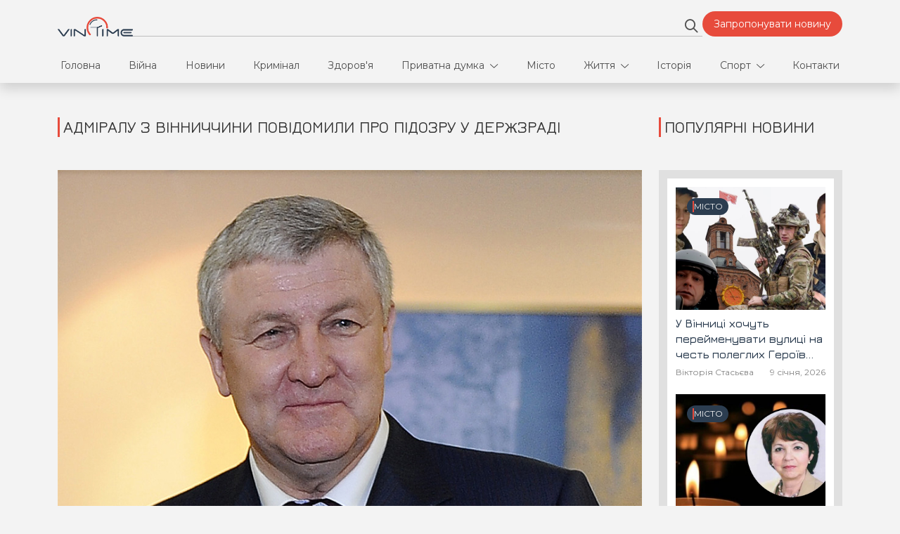

--- FILE ---
content_type: text/html; charset=utf-8
request_url: https://vintime.info/posts/admiralu-z-vinnychchyny-povidomyly-pro-pidozru-u-derzhzradi
body_size: 12949
content:
<!DOCTYPE html><html lang="uk"><head><!-- Google tag (gtag.js) -->
<script async src="https://www.googletagmanager.com/gtag/js?id=G-233LCLV7KV"></script>
<script>
  window.dataLayer = window.dataLayer || [];
  function gtag(){dataLayer.push(arguments);}
  gtag('js', new Date());

  gtag('config', 'G-233LCLV7KV');
</script>

<style type="text/css">.blurb-g1 { height: auto!important;}</style>
<script async src="https://pagead2.googlesyndication.com/pagead/js/adsbygoogle.js?client=ca-pub-7123068386459933"
     crossorigin="anonymous"></script><script data-ad-client="ca-pub-7123068386459933" async src="https://pagead2.googlesyndication.com/pagead/js/adsbygoogle.js"></script>

<!-- Global site tag (gtag.js) - Google Analytics -->
<script async src="https://www.googletagmanager.com/gtag/js?id=UA-111443117-1"></script>
<script>
  window.dataLayer = window.dataLayer || [];
  function gtag(){dataLayer.push(arguments);}
  gtag('js', new Date());

  gtag('config', 'UA-111443117-1');
</script>

<meta charset="UTF-8" /><meta content="width=device-width, initial-scale=1" name="viewport" /><link href="/assets/favicon/favicon-32x32-1d14654c8494ac4a5ba59460351caed477c2b19ad832afd51128a1b7d1a31d4d.png" rel="icon" sizes="32x32" type="image/png" /><link href="/assets/favicon/favicon-16x16-bc6f6da8d4371d3a6058924ec5b54ec6ffed1fb6c84f7588c78aadb1d05eb896.png" rel="icon" sizes="16x16" type="image/png" /><link href="/assets/favicon/android-chrome-192x192-80d3ee2702a1d1fe48d582a48c9d204b4682a0ecfa72d4c49a2e330ceabdcab5.png" rel="icon" sizes="192x192" type="image/png" /><link href="/assets/favicon/android-chrome-512x512-39514b5cf44a16e871650495ff20dcfadb6013a59f91270706af39ccf9ae2e63.png" rel="icon" sizes="512x512" type="image/png" /><link href="/assets/favicon/apple-touch-icon-c9401aa4d3436fe5d1990d07bb6d1a1e6fc16ceb497545d910c9cca85f1d81cc.png" rel="apple-touch-icon" sizes="180x180" /><link href="/assets/favicon/favicon-082a251784d3c7b7e7a2761f04ac395d790c4b3d891991192589fe7c3a63caef.ico" rel="icon" /><title>Адміралу з Вінниччини повідомили про підозру у держзраді | Інформаційний портал ВінТайм</title>
<meta name="description" content="Працівники ДБР повідомили про підозру у державній зраді колишньому міністру оборони України Михайлу Єжелю, який погодивши підписання Харківських угод сприяв російській федерації в окупації АР Крим.">
<meta name="twitter:title" content="Адміралу з Вінниччини повідомили про підозру у держзраді ">
<meta name="twitter:description" content="Працівники ДБР повідомили про підозру у державній зраді колишньому міністру оборони України Михайлу Єжелю, який погодивши підписання Харківських угод сприяв російській федерації в окупації АР Крим.">
<meta name="twitter:card" content="summary_large_image">
<meta name="twitter:image" content="https://vintime.info/system/posts/covers/000/025/124/original/7357.jpg?1659973226">
<meta property="og:title" content="Адміралу з Вінниччини повідомили про підозру у держзраді ">
<meta property="og:description" content="Працівники ДБР повідомили про підозру у державній зраді колишньому міністру оборони України Михайлу Єжелю, який погодивши підписання Харківських угод сприяв російській федерації в окупації АР Крим.">
<meta property="og:type" content="website">
<meta property="og:url" content="https://vintime.info/posts/admiralu-z-vinnychchyny-povidomyly-pro-pidozru-u-derzhzradi">
<meta property="og:image" content="https://vintime.info/system/posts/covers/000/025/124/original/7357.jpg?1659973226"><link rel="stylesheet" media="all" href="/assets/application-c8994a954b97c8e4cde3ea29c37ac95d2a8bec2fa036e822844de171438ee125.css" /><meta name="csrf-param" content="authenticity_token" />
<meta name="csrf-token" content="ejDC0n+YWRB78fZV8NU1xbeuaB3i4KHLlaVEs38mV4X4GikvND5+jXjDoEtL5mdKW6yfcIJL09/TypK4BMCzhw==" /></head><body><div class="main-header shadow"><header class="py-3"><div class="container d-flex justify-content-between align-items-center align-items-lg-end gap-5"><a class="top-wrap-logo text-decoration-none" href="/"><img class="img-fluid" src="/assets/logo-171b666679e9a47125c5545fae3f5292ff2b588dc8da7fb5e133086ee1ebf695.png" alt="Logo" /></a><form class="custom-form style-1 d-none d-lg-block" action="/search" accept-charset="UTF-8" method="get"><input name="utf8" type="hidden" value="&#x2713;" /><div class="input-group input-group-btn"><input type="text" name="q" id="q" class="form-control" /><button name="button" type="submit" class="form-control-btn"><i class="fa-regular fa-magnifying-glass"></i></button></div></form><a class="btn btn-custom-primary text-nowrap d-none d-lg-inline-flex" href="/publication">Запропонувати новину</a><div class="mobile-menu-button d-flex d-lg-none"><i class="fa-regular fa-bars"></i></div></div></header><nav><div class="container"><form class="custom-form style-1 d-block d-lg-none mb-3" action="/search" accept-charset="UTF-8" method="get"><input name="utf8" type="hidden" value="&#x2713;" /><div class="input-group input-group-btn"><input type="text" name="q" id="q" class="form-control" /><button name="button" type="submit" class="form-control-btn"><i class="fa-regular fa-magnifying-glass"></i></button></div></form><ul class="nav mb-4 mb-lg-0"><li class="nav-item"><a class="nav-link main-text-link px-1 py-3 " href="/">Головна</a></li><li class="nav-item"><a class="nav-link main-text-link px-1 py-3 " href="/categories/viina">Війна</a></li><li class="nav-item"><a class="nav-link main-text-link px-1 py-3 " href="/categories/novyny">Новини</a></li><li class="nav-item"><a class="nav-link main-text-link px-1 py-3 " href="/categories/kryminal">Кримінал</a></li><li class="nav-item"><a class="nav-link main-text-link px-1 py-3 " href="/categories/zdorovia">Здоров&#39;я</a></li><li class="nav-item dropdown"><div class="link-toggle"><a class="nav-link main-text-link px-1 py-3 " href="/categories/pryvatna-dumka">Приватна думка</a><div class="dropdown-toggle px-1 py-3"></div></div><ul class="dropdown-menu"><li><a class="nav-link main-text-link px-1 px-md-3 py-3 " href="/categories/v-kuluarakh">В кулуарах</a></li></ul></li><li class="nav-item"><a class="nav-link main-text-link px-1 py-3 " href="/categories/misto">Місто</a></li><li class="nav-item dropdown"><div class="link-toggle"><a class="nav-link main-text-link px-1 py-3 " href="/categories/zhyttia">Життя</a><div class="dropdown-toggle px-1 py-3"></div></div><ul class="dropdown-menu"><li><a class="nav-link main-text-link px-1 px-md-3 py-3 " href="/categories/video">Відео</a></li><li><a class="nav-link main-text-link px-1 px-md-3 py-3 " href="/categories/konflikty">Конфлікти</a></li><li><a class="nav-link main-text-link px-1 px-md-3 py-3 " href="/categories/partnery">Партнери</a></li><li><a class="nav-link main-text-link px-1 px-md-3 py-3 " href="/categories/sport">Спорт</a></li></ul></li><li class="nav-item"><a class="nav-link main-text-link px-1 py-3 " href="/categories/istoriia">Історія</a></li><li class="nav-item dropdown"><div class="link-toggle"><a class="nav-link main-text-link px-1 py-3 " href="/categories/sport">Спорт</a><div class="dropdown-toggle px-1 py-3"></div></div><ul class="dropdown-menu"><li><a class="nav-link main-text-link px-1 px-md-3 py-3 " href="/categories/futbol">Футбол</a></li></ul></li><li class="nav-item"><a class="nav-link main-text-link px-1 py-3 " href="/contacts">Контакти</a></li></ul><div class="row pb-4 d-flex d-lg-none"><div class="col-12 text-center text-lg-end"><a class="btn btn-custom-primary text-nowrap" href="https://t.me/na_parise"><img class="social-icon" src="/assets/icons/telegram-20b71a49fa535d41043fe2f5df1329e22b14feede37f4ef09a2613cf93f0b4fd.svg" alt="Telegram" /> Підписатись на нас у Telegram</a></div></div><div class="row d-flex d-lg-none"><div class="col-12 text-center text-lg-end"><ul class="social-icons-list"><li class="social-icons-list-item"><a target="_blank" href="https://www.instagram.com/vintime_vinnytsia/"><img class="social-icon" src="/assets/icons/instagram-9b7b7a8604427c415a63cd0f584c7cc10e31c27f130d9e5533f3cef67b726890.svg" alt="Instagram" /></a></li><li class="social-icons-list-item"><a target="_blank" href="https://www.facebook.com/vintime.vinnytsia"><img class="social-icon" src="/assets/icons/facebook-1b4f046c7f107c0422ef73f9874630c3121169358a1af5a622a9b42023c1589c.svg" alt="Facebook" /></a></li><li class="social-icons-list-item"><a target="_blank" href="https://www.tiktok.com/@vintime_vinnytsia"><img class="social-icon" src="/assets/icons/tiktok-d129b25bc54a68b109ea8aba298593cff042c2f26f98c0e72474ab834e031222.svg" alt="Tiktok" /></a></li><li class="social-icons-list-item"><a target="_blank" href="https://t.me/na_parise"><img class="social-icon" src="/assets/icons/telegram-20b71a49fa535d41043fe2f5df1329e22b14feede37f4ef09a2613cf93f0b4fd.svg" alt="Telegram" /></a></li><li class="social-icons-list-item"><a target="_blank" href="https://invite.viber.com/?g2=AQB2her60lrcTFFla0O%2BfCOcu6de1sZzICJdiOgpmEiDy%2B2Tslj7TVllrGC61krq&amp;lang=uk"><img class="social-icon" src="/assets/icons/viber-0ebd15d6ca2279db0ea0930507b97efabea01f3fe10ab91bea0a207cbf462ea6.svg" alt="Viber" /></a></li></ul></div></div></div></nav></div><div class="main-content"><div class="container"><div class="row"><div class="col-12 col-lg-9"><section class="section mt-4 mt-lg-5 mb-4 mb-lg-5"><div class="row pb-4 pb-lg-5"><div class="col-12"><h4 class="font-size-b1 text-gray-1 section-title m-0">Адміралу з Вінниччини повідомили про підозру у держзраді </h4></div></div><div class="row post-content"><div class="col-12"><div class="main-post-img"><img width="966" height="550" alt="Новини Вінниці / Адміралу з Вінниччини повідомили про підозру у держзраді " title="Адміралу з Вінниччини повідомили про підозру у держзраді  / Новости Винницы и области / Інформаційний портал На Париже" itemprop="Image" src="/system/posts/covers/000/025/124/original/7357.jpg?1659973226" /></div></div><div class="col-12" itemprop="mainEntityOfPage"><p class="main-post-text">Працівники ДБР повідомили про підозру у державній зраді колишньому міністру оборони України Михайлу Єжелю, який погодивши підписання Харківських угод сприяв російській федерації в окупації АР Крим.</p></div><div class="col-12 mb-5"><div class="center-promo_wrap"><link rel="stylesheet" href="https://sinoptik.ua/resources/informer/css/informer.css">
 <div class="sin-informer sin-informer_font-verdana sin-informer_theme-light" data-lang="uk"><div class="sin-informer__header"><a class="sin-informer__logo-link" href="https://sinoptik.ua" target="_blank" rel="nofollow"><img class="sin-informer__logo-image" width="66" height="20" srcset="https://sinoptik.ua/resources/informer/assets/icons/logo.png, https://sinoptik.ua/resources/informer/assets/icons/logo2x.png 2x" src="https://sinoptik.ua/resources/informer/assets/icons/logo.png" alt="Sinoptik - logo"></a><p class="sin-informer__date">Погода на найближчий час</p><p class="sin-informer__time" data-format="24"><span class="sin-informer__time-icon"></span></p></div><div class="sin-informer__main sin-informer__main_inline"><a class="sin-informer__entry" href="https://sinoptik.ua/pohoda/vinnytsia" target="_blank" rel="nofollow"><p class="sin-informer__location"> Вінниця </p><div class="sin-informer__primary" style="display: none"><p class="sin-informer__local-time"></p><p class="sin-informer__temp" data-unit="c"></p><div class="sin-informer__condition" data-icon-path="https://sinoptik.ua/resources/informer/assets/icons/conditions"></div></div><div class="sin-informer__secondary" style="display: none"><p class="sin-informer__marker sin-informer__marker_wind" data-unit="ms" data-suffix="м/с" data-directions="Західний,Північно-Західний,Північний,Північно-Східний,Східний,Південно-Східний,Південний,Південно-Західний,Штиль" title="Вітер"><span class="sin-informer__marker-icon"></span></p><p class="sin-informer__marker sin-informer__marker_humidity" title="Волога"><span class="sin-informer__marker-icon"></span></p><p class="sin-informer__marker sin-informer__marker_pressure" data-unit="mm-hg" data-suffix="мм" title="Тиск"><span class="sin-informer__marker-icon"></span></p></div></a></div><div class="sin-informer__footer"> Погода на 10 днів від <a class="sin-informer__domain-link" href="https://sinoptik.ua/pohoda/vinnytsia/10-dniv" target="_blank" rel="nofollow"> sinoptik.ua </a></div></div> 
<script src="https://sinoptik.ua/api/informer/content?loc=bwCnBQCYbk=oCMb6bQAuPMhE&cem=Gs34ik=Rcr=ngnx58M=V2nE5GMu4CndxPQfvBwgEBk96BMjv"></script>
</div></div><div class="col-12"><div class="main-post-text"><p>Про це повідомляють у <a href="https://dbr.gov.ua/news/harkivski-ugodi-dbr-povidomilo-pro-pidozru-u-derzhzradi-kolishnomu-ministru-oboroni-za-spriyannya-okupacii-ar-krim">відомстві.</a></p>

<p>Зазначимо, 69-річний адмірал народився у селі Слобода-Ялтушківська Барської громади Вінницької області.</p>

<p>Свого часу він був Головнокомандувачем Військово-Морських Сил України (2001-03) й розумів всі ризики продовження перебування російського флоту на території України, погодив весь пакет документів, необхідних для імплементації Угоди між Україною та РФ з питань перебування Чорноморського флоту РФ на території України від 21 квітня 2010 року, т.з. Харківських угод.</p>

<p>&laquo;Проєкти цих документів міністр оборони України (2010-12) погодив навіть не відвідавши засідання Кабінету Міністрів України 21 квітня 2010 року, на якому вони обговорювались, а також без проведення обов&rsquo;язкової правової експертизи щодо відповідності проєкту Угоди Конституції та законам України.</p>

<p><em>&laquo;Через це були створені умови для продовження перебування ЧМФ РФ на території України на 25 років, що сприяло нарощуванню військової техніки та особового складу збройних сил російської федерації, модернізації та заміні корабельного складу, літальних апаратів, основних озброєнь чорноморського флоту російської федерації, які перебували на території України та надалі були використані під час анексії АР Крим та міста Севастополя у 2014 році, замість їх зменшення та виведення з території України, відповідно до умов базових Угод&raquo;, - йдеться у повідомленні.</em></p>

<p><img alt="" src="/ckeditor_assets/pictures/16701/content_68830323.jpg" style="height:572px; width:800px" /></p>

<p>Колишній міністр підозрюється у вчиненні державної зради за попередньою змовою групою осіб (ч. 2 ст. 28, ч. 1 ст. 111 КК України). Кримінальне провадження здійснюється за процесуального керівництва Офісу Генерального прокурора.</p>

<p>Як відомо, 21 квітня 2010 року у Харкові Віктор Янукович підписав від імені України угоду між Україною та РФ. Цим документом на 25 років продовжили строк перебування ЧМФ РФ у Севастополі. Зробив він це під приводом отримання знижки на природний газ.</p>

<p>У 2021 році про підозру за вчинення державної зради вже повідомлено&nbsp;Віктору Януковичу&nbsp;та&nbsp;Миколі Азарову, які оголошені в розшук.</p>

<p>У липні 2022 року&nbsp;про підозру повідомлено колишнім міністрам юстиції та закордонних справ&nbsp;у вчиненні державної зради під час розробки проєкту, погодження, підписання, ратифікації та імплементації Харківських угод.</p>

<p>Перевіряється роль інших службових осіб у сприянні державі-агресору в посяганні в такий спосіб на суверенітет, територіальну цілісність та недоторканність, обороноздатність, державну й економічну безпеку України.<br />
Розслідування триває.</p>

<p>Зазначимо, М.Єжель працював послом України в Мінську в 2013-2015 роках, не пізніше 2017 року набув статусу біженця в Білорусі.</p>
</div></div></div><div class="row"><div class="col-12"><div class="main-post-tags"><span class="font-size-h8"> <a class="text-white" href="/tags/derzhzrada">#держзрада</a></span><span class="font-size-h8"> <a class="text-white" href="/tags/admiral">#адмірал</a></span><span class="font-size-h8"> <a class="text-white" href="/tags/yezhel">#Єжель</a></span><span class="font-size-h8"> <a class="text-white" href="/tags/vinnychchyna">#Вінниччина</a></span></div></div><div class="col-12 col-lg-5 d-flex align-items-center justify-content-between justify-content-lg-start gap-4 mb-4 mb-lg-0"><a class="font-size-h6 text-secondary" href="/authors/oleh-verlan">Олег Верлан</a><p class="font-size-h8 text-gray-3 m-0">8 серпня, 2022</p></div><div class="col-12 col-lg-7 d-flex align-items-center justify-content-center justify-content-lg-end flex-wrap flex-lg-nowrap gap-4"><script
  type='text/javascript'
  src='https://platform-api.sharethis.com/js/sharethis.js#property=65ddd180c6f7450019c08f5f&product=inline-share-buttons'
  async='async'>
</script>

<div class="sharethis-inline-share-buttons"></div></div><div class="col-12 col-lg-12 d-flex align-items-start justify-content-start flex-wrap flex-lg-nowrap gap-4 mt-5"><ul class="share-list-group"><li class="share-list-item"><a target="_blank" href="https://www.instagram.com/vintime_vinnytsia/"><img class="social-icon" src="/assets/icons/instagram-9b7b7a8604427c415a63cd0f584c7cc10e31c27f130d9e5533f3cef67b726890.svg" alt="Instagram" /></a></li><li class="share-list-item"><a target="_blank" href="https://www.facebook.com/vintime.vinnytsia"><img class="social-icon" src="/assets/icons/facebook-1b4f046c7f107c0422ef73f9874630c3121169358a1af5a622a9b42023c1589c.svg" alt="Facebook" /></a></li><li class="share-list-item"><a target="_blank" href="https://www.tiktok.com/@vintime_vinnytsia"><img class="social-icon" src="/assets/icons/tiktok-d129b25bc54a68b109ea8aba298593cff042c2f26f98c0e72474ab834e031222.svg" alt="Tiktok" /></a></li><li class="share-list-item"><a target="_blank" href="https://t.me/na_parise"><img class="social-icon" src="/assets/icons/telegram-20b71a49fa535d41043fe2f5df1329e22b14feede37f4ef09a2613cf93f0b4fd.svg" alt="Telegram" /></a></li><li class="share-list-item"><a target="_blank" href="https://invite.viber.com/?g2=AQB2her60lrcTFFla0O%2BfCOcu6de1sZzICJdiOgpmEiDy%2B2Tslj7TVllrGC61krq&amp;lang=uk"><img class="social-icon" src="/assets/icons/viber-0ebd15d6ca2279db0ea0930507b97efabea01f3fe10ab91bea0a207cbf462ea6.svg" alt="Viber" /></a></li></ul><a class="btn btn-custom-primary text-nowrap" href="https://t.me/na_parise"><img class="social-icon" alt="Telegram" src="/assets/icons/telegram-20b71a49fa535d41043fe2f5df1329e22b14feede37f4ef09a2613cf93f0b4fd.svg" /> Підписатись на нас у Telegram</a></div><div class="post_info"><span itemprop="author" itemscope="itemscope" itemtype="https://schema.org/Person" style="display: none"><meta content="Олег Верлан" itemprop="name"><link href="https://vintime.info/authors/oleh-verlan" itemprop="url" /></meta></span><div itemprop="publisher" itemscope="itemscope" itemtype="https://schema.org/Organization" style="display:none"><link href="https://vintime.info" itemprop="url" /><span itemprop="name"> Інформаційний портал На Париже</span><span itemprop="logo" itemscope="" itemtype="https://schema.org/ImageObject"><link href="https://vintime.info/system/settings/site_logos/000/000/001/original/white_bg.jpg?1707310376" itemprop="url" /><meta content="600" itemprop="width" /><meta content="60" itemprop="height" /></span>або<a href="https://www.facebook.com/naparise.vinnitsa/" itemprop="sameAs" rel="noopener" target="_blank"> Facebook</a></div><div class="post-date"><span class="articledate" style="display: none"><time datetime="2022-08-08T15:40:00+00:00" itemprop="datePublished"><time datetime="2022-08-08T15:41:02+00:00" itemprop="dateModified">08.08.2022 18:40</time></time></span></div></div></div></section></div><div class="col-12 col-lg-3 order-1 order-lg-2 mb-4 mb-lg-5 mt-4 mt-lg-5"><section class="section d-flex flex-column"><div class="order-2 order-lg-1"><div class="row pb-4 pb-lg-5"><div class="col-12"><h4 class="font-size-b1 text-gray-1 section-title m-0">Популярні новини</h4></div></div><aside class="aside-block mb-4"><div class="row row-gap-3"><div class="col-12 col-md-6 col-lg-12"><a class="card-link" href="/posts/u-vinnytsi-khochut-pereimenuvaty-vulytsi-na-chest-polehlykh-heroiv-ukrainy"><div class="card card-short"><div class="card-img-block"><img width="258" height="175" class="card-img-top" src="/system/posts/covers/000/038/063/show/%D0%BD%D0%B0_%D1%81%D0%B0%D0%B9%D1%82_%2816%29.jpg?1767965922" alt="%d0%bd%d0%b0 %d1%81%d0%b0%d0%b9%d1%82 %2816%29" /><span class="post-group-title">Місто</span></div><div class="card-body card-short"><h5 class="card-title">У Вінниці хочуть перейменувати вулиці на честь полеглих Героїв України</h5></div><div class="card-footer d-flex align-items-center justify-content-between"><p class="card-text">Вікторія Стасьєва</p><p class="card-text">9 січня, 2026</p></div></div></a></div><div class="col-12 col-md-6 col-lg-12"><a class="card-link" href="/posts/vidiishla-u-vichnist-profesorka-vntu-kulturoloh-i-pedahoh-tamara-buialska"><div class="card card-short"><div class="card-img-block"><img width="258" height="175" class="card-img-top" src="/system/posts/covers/000/038/071/show/%D0%BD%D0%B0_%D1%81%D0%B0%D0%B9%D1%82_%2823%29.jpg?1768207105" alt="%d0%bd%d0%b0 %d1%81%d0%b0%d0%b9%d1%82 %2823%29" /><span class="post-group-title">Місто</span></div><div class="card-body card-short"><h5 class="card-title">Відійшла у вічність професорка ВНТУ, культуролог і педагог Тамара Буяльська</h5></div><div class="card-footer d-flex align-items-center justify-content-between"><p class="card-text">Вікторія Стасьєва</p><p class="card-text">12 січня, 2026</p></div></div></a></div><div class="col-12 col-md-6 col-lg-12"><a class="card-link" href="/posts/u-vinnytsi-vykryly-pidpilne-vyrobnytstvo-falshyvykh-poshtovykh-marok-pid-ukrposhtu"><div class="card card-short"><div class="card-img-block"><img width="258" height="175" class="card-img-top" src="/system/posts/covers/000/038/086/show/%D0%BD%D0%B0_%D1%81%D0%B0%D0%B9%D1%82_%2827%29.jpg?1768393272" alt="%d0%bd%d0%b0 %d1%81%d0%b0%d0%b9%d1%82 %2827%29" /><span class="post-group-title">Місто</span></div><div class="card-body card-short"><h5 class="card-title">У Вінниці викрили підпільне виробництво фальшивих поштових марок під «Укрпошту»</h5></div><div class="card-footer d-flex align-items-center justify-content-between"><p class="card-text">Вікторія Стасьєва</p><p class="card-text">14 січня, 2026</p></div></div></a></div><div class="col-12 d-flex d-lg-none justify-content-end"><a class="secondary-text-link" href="/news">ЧИТАТИ ВСЕ</a></div></div></aside></div><div class="row order-1 order-lg-2 mb-4 mb-lg-0"><div class="col-12"><div class="aside-promo_wrap"><div id="bn_T9PTtBTRmi"></div><script>'use strict';(function(C,b,m,r){function t(){b.removeEventListener("scroll",t);f()}function u(){p=new IntersectionObserver(a=>{a.forEach(n=>{n.isIntersecting&&(p.unobserve(n.target),f())})},{root:null,rootMargin:"400px 200px",threshold:0});p.observe(e)}function f(){(e=e||b.getElementById("bn_"+m))?(e.innerHTML="",e.id="bn_"+v,q={act:"init",id:m,rnd:v,ms:w},(d=b.getElementById("rcMain"))?c=d.contentWindow:D(),c.rcMain?c.postMessage(q,x):c.rcBuf.push(q)):g("!bn")}function E(a,n,F,y){function z(){var h=
n.createElement("script");h.type="text/javascript";h.src=a;h.onerror=function(){k++;5>k?setTimeout(z,10):g(k+"!"+a)};h.onload=function(){y&&y();k&&g(k+"!"+a)};F.appendChild(h)}var k=0;z()}function D(){try{d=b.createElement("iframe"),d.style.setProperty("display","none","important"),d.id="rcMain",b.body.insertBefore(d,b.body.children[0]),c=d.contentWindow,l=c.document,l.open(),l.close(),A=l.body,Object.defineProperty(c,"rcBuf",{enumerable:!1,configurable:!1,writable:!1,value:[]}),E("https://go.rcvlink.com/static/main.js",
l,A,function(){for(var a;c.rcBuf&&(a=c.rcBuf.shift());)c.postMessage(a,x)})}catch(a){B(a)}}function B(a){g(a.name+": "+a.message+"\t"+(a.stack?a.stack.replace(a.name+": "+a.message,""):""))}function g(a){console.error(a);(new Image).src="https://go.rcvlinks.com/err/?code="+m+"&ms="+((new Date).getTime()-w)+"&ver="+G+"&text="+encodeURIComponent(a)}try{var G="231101-0007",x=location.origin||location.protocol+"//"+location.hostname+(location.port?":"+location.port:""),e=b.getElementById("bn_"+m),v=Math.random().toString(36).substring(2,
15),w=(new Date).getTime(),p,H=!("IntersectionObserver"in C),q,d,c,l,A;e?"scroll"==r?b.addEventListener("scroll",t):"lazy"==r?H?f():"loading"==b.readyState?b.addEventListener("DOMContentLoaded",u):u():f():"loading"==b.readyState?b.addEventListener("DOMContentLoaded",f):g("!bn")}catch(a){B(a)}})(window,document,"T9PTtBTRmi","");
</script></div></div></div></section></div></div></div><section class="section mb-4 mb-lg-5"><div class="container"><div class="row"><div class="col-12 col-lg-12"><div class="footer-promo_wrap"><div id="bn_5HhzuruWNa"></div><script>'use strict';(function(C,b,m,r){function t(){b.removeEventListener("scroll",t);f()}function u(){p=new IntersectionObserver(a=>{a.forEach(n=>{n.isIntersecting&&(p.unobserve(n.target),f())})},{root:null,rootMargin:"400px 200px",threshold:0});p.observe(e)}function f(){(e=e||b.getElementById("bn_"+m))?(e.innerHTML="",e.id="bn_"+v,q={act:"init",id:m,rnd:v,ms:w},(d=b.getElementById("rcMain"))?c=d.contentWindow:D(),c.rcMain?c.postMessage(q,x):c.rcBuf.push(q)):g("!bn")}function E(a,n,F,y){function z(){var h=
n.createElement("script");h.type="text/javascript";h.src=a;h.onerror=function(){k++;5>k?setTimeout(z,10):g(k+"!"+a)};h.onload=function(){y&&y();k&&g(k+"!"+a)};F.appendChild(h)}var k=0;z()}function D(){try{d=b.createElement("iframe"),d.style.setProperty("display","none","important"),d.id="rcMain",b.body.insertBefore(d,b.body.children[0]),c=d.contentWindow,l=c.document,l.open(),l.close(),A=l.body,Object.defineProperty(c,"rcBuf",{enumerable:!1,configurable:!1,writable:!1,value:[]}),E("https://go.rcvlink.com/static/main.js",
l,A,function(){for(var a;c.rcBuf&&(a=c.rcBuf.shift());)c.postMessage(a,x)})}catch(a){B(a)}}function B(a){g(a.name+": "+a.message+"\t"+(a.stack?a.stack.replace(a.name+": "+a.message,""):""))}function g(a){console.error(a);(new Image).src="https://go.rcvlinks.com/err/?code="+m+"&ms="+((new Date).getTime()-w)+"&ver="+G+"&text="+encodeURIComponent(a)}try{var G="231101-0007",x=location.origin||location.protocol+"//"+location.hostname+(location.port?":"+location.port:""),e=b.getElementById("bn_"+m),v=Math.random().toString(36).substring(2,
15),w=(new Date).getTime(),p,H=!("IntersectionObserver"in C),q,d,c,l,A;e?"scroll"==r?b.addEventListener("scroll",t):"lazy"==r?H?f():"loading"==b.readyState?b.addEventListener("DOMContentLoaded",u):u():f():"loading"==b.readyState?b.addEventListener("DOMContentLoaded",f):g("!bn")}catch(a){B(a)}})(window,document,"5HhzuruWNa","");
</script>
</div></div></div></div></section></div><style>
    body.compensate-for-scrollbar {
        overflow: hidden;
    }

    .fancybox-active {
        height: auto;
    }

    .fancybox-is-hidden {
        left: -9999px;
        margin: 0;
        position: absolute !important;
        top: -9999px;
        visibility: hidden;
    }

    .fancybox-container {
        -webkit-backface-visibility: hidden;
        height: 100%;
        left: 0;
        outline: none;
        position: fixed;
        -webkit-tap-highlight-color: transparent;
        top: 0;
        -ms-touch-action: manipulation;
        touch-action: manipulation;
        transform: translateZ(0);
        width: 100%;
        z-index: 99992;
    }

    .fancybox-container * {
        box-sizing: border-box;
    }

    .fancybox-outer,
    .fancybox-inner,
    .fancybox-bg,
    .fancybox-stage {
        bottom: 0;
        left: 0;
        position: absolute;
        right: 0;
        top: 0;
    }

    .fancybox-outer {
        -webkit-overflow-scrolling: touch;
        overflow-y: auto;
    }

    .fancybox-bg {
        background: rgb(30, 30, 30);
        opacity: 0;
        transition-duration: inherit;
        transition-property: opacity;
        transition-timing-function: cubic-bezier(.47, 0, .74, .71);
    }

    .fancybox-is-open .fancybox-bg {
        opacity: .9;
        transition-timing-function: cubic-bezier(.22, .61, .36, 1);
    }

    .fancybox-infobar,
    .fancybox-toolbar,
    .fancybox-caption,
    .fancybox-navigation .fancybox-button {
        direction: ltr;
        opacity: 0;
        position: absolute;
        transition: opacity .25s ease, visibility 0s ease .25s;
        visibility: hidden;
        z-index: 99997;
    }

    .fancybox-show-infobar .fancybox-infobar,
    .fancybox-show-toolbar .fancybox-toolbar,
    .fancybox-show-caption .fancybox-caption,
    .fancybox-show-nav .fancybox-navigation .fancybox-button {
        opacity: 1;
        transition: opacity .25s ease 0s, visibility 0s ease 0s;
        visibility: visible;
    }

    .fancybox-infobar {
        color: #ccc;
        font-size: 13px;
        -webkit-font-smoothing: subpixel-antialiased;
        height: 44px;
        left: 0;
        line-height: 44px;
        min-width: 44px;
        mix-blend-mode: difference;
        padding: 0 10px;
        pointer-events: none;
        top: 0;
        -webkit-touch-callout: none;
        -webkit-user-select: none;
        -moz-user-select: none;
        -ms-user-select: none;
        user-select: none;
    }

    .fancybox-toolbar {
        right: 0;
        top: 0;
    }

    .fancybox-stage {
        direction: ltr;
        overflow: visible;
        transform: translateZ(0);
        z-index: 99994;
    }

    .fancybox-is-open .fancybox-stage {
        overflow: hidden;
    }

    .fancybox-slide {
        -webkit-backface-visibility: hidden;
        /* Using without prefix would break IE11 */
        display: none;
        height: 100%;
        left: 0;
        outline: none;
        overflow: auto;
        -webkit-overflow-scrolling: touch;
        padding: 44px;
        position: absolute;
        text-align: center;
        top: 0;
        transition-property: transform, opacity;
        white-space: normal;
        width: 100%;
        z-index: 99994;
    }

    .fancybox-slide::before {
        content: '';
        display: inline-block;
        font-size: 0;
        height: 100%;
        vertical-align: middle;
        width: 0;
    }

    .fancybox-is-sliding .fancybox-slide,
    .fancybox-slide--previous,
    .fancybox-slide--current,
    .fancybox-slide--next {
        display: block;
    }

    .fancybox-slide--image {
        overflow: hidden;
        padding: 44px 0;
    }

    .fancybox-slide--image::before {
        display: none;
    }

    .fancybox-slide--html {
        padding: 6px;
    }

    .fancybox-content {
        background: #fff;
        display: inline-block;
        margin: 0;
        max-width: 100%;
        overflow: auto;
        -webkit-overflow-scrolling: touch;
        padding: 44px;
        position: relative;
        text-align: left;
        vertical-align: middle;
    }

    .fancybox-slide--image .fancybox-content {
        animation-timing-function: cubic-bezier(.5, 0, .14, 1);
        -webkit-backface-visibility: hidden;
        background: transparent;
        background-repeat: no-repeat;
        background-size: 100% 100%;
        left: 0;
        max-width: none;
        overflow: visible;
        padding: 0;
        position: absolute;
        top: 0;
        -ms-transform-origin: top left;
        transform-origin: top left;
        transition-property: transform, opacity;
        -webkit-user-select: none;
        -moz-user-select: none;
        -ms-user-select: none;
        user-select: none;
        z-index: 99995;
    }

    .fancybox-can-zoomOut .fancybox-content {
        cursor: zoom-out;
    }

    .fancybox-can-zoomIn .fancybox-content {
        cursor: zoom-in;
    }

    .fancybox-can-swipe .fancybox-content,
    .fancybox-can-pan .fancybox-content {
        cursor: -webkit-grab;
        cursor: grab;
    }

    .fancybox-is-grabbing .fancybox-content {
        cursor: -webkit-grabbing;
        cursor: grabbing;
    }

    .fancybox-container [data-selectable='true'] {
        cursor: text;
    }

    .fancybox-image,
    .fancybox-spaceball {
        background: transparent;
        border: 0;
        height: 100%;
        left: 0;
        margin: 0;
        max-height: none;
        max-width: none;
        padding: 0;
        position: absolute;
        top: 0;
        -webkit-user-select: none;
        -moz-user-select: none;
        -ms-user-select: none;
        user-select: none;
        width: 100%;
    }

    .fancybox-spaceball {
        z-index: 1;
    }

    .fancybox-slide--video .fancybox-content,
    .fancybox-slide--map .fancybox-content,
    .fancybox-slide--pdf .fancybox-content,
    .fancybox-slide--iframe .fancybox-content {
        height: 100%;
        overflow: visible;
        padding: 0;
        width: 100%;
    }

    .fancybox-slide--video .fancybox-content {
        background: #000;
    }

    .fancybox-slide--map .fancybox-content {
        background: #e5e3df;
    }

    .fancybox-slide--iframe .fancybox-content {
        background: #fff;
    }

    .fancybox-video,
    .fancybox-iframe {
        background: transparent;
        border: 0;
        display: block;
        height: 100%;
        margin: 0;
        overflow: hidden;
        padding: 0;
        width: 100%;
    }

    /* Fix iOS */
    .fancybox-iframe {
        left: 0;
        position: absolute;
        top: 0;
    }

    .fancybox-error {
        background: #fff;
        cursor: default;
        max-width: 400px;
        padding: 40px;
        width: 100%;
    }

    .fancybox-error p {
        color: #444;
        font-size: 16px;
        line-height: 20px;
        margin: 0;
        padding: 0;
    }

    /* Buttons */

    .fancybox-button {
        background: rgba(30, 30, 30, .6);
        border: 0;
        border-radius: 0;
        box-shadow: none;
        cursor: pointer;
        display: inline-block;
        height: 44px;
        margin: 0;
        padding: 10px;
        position: relative;
        transition: color .2s;
        vertical-align: top;
        visibility: inherit;
        width: 44px;
    }

    .fancybox-button,
    .fancybox-button:visited,
    .fancybox-button:link {
        color: #ccc;
    }

    .fancybox-button:hover {
        color: #fff;
    }

    .fancybox-button:focus {
        outline: none;
    }

    .fancybox-button.fancybox-focus {
        outline: 1px dotted;
    }

    .fancybox-button[disabled],
    .fancybox-button[disabled]:hover {
        color: #888;
        cursor: default;
        outline: none;
    }

    /* Fix IE11 */
    .fancybox-button div {
        height: 100%;
    }

    .fancybox-button svg {
        display: block;
        height: 100%;
        overflow: visible;
        position: relative;
        width: 100%;
    }

    .fancybox-button svg path {
        fill: currentColor;
        stroke-width: 0;
    }

    .fancybox-button--play svg:nth-child(2),
    .fancybox-button--fsenter svg:nth-child(2) {
        display: none;
    }

    .fancybox-button--pause svg:nth-child(1),
    .fancybox-button--fsexit svg:nth-child(1) {
        display: none;
    }

    .fancybox-progress {
        background: #ff5268;
        height: 2px;
        left: 0;
        position: absolute;
        right: 0;
        top: 0;
        -ms-transform: scaleX(0);
        transform: scaleX(0);
        -ms-transform-origin: 0;
        transform-origin: 0;
        transition-property: transform;
        transition-timing-function: linear;
        z-index: 99998;
    }

    /* Close button on the top right corner of html content */

    .fancybox-close-small {
        background: transparent;
        border: 0;
        border-radius: 0;
        color: #ccc;
        cursor: pointer;
        opacity: .8;
        padding: 8px;
        position: absolute;
        right: -12px;
        top: -44px;
        z-index: 401;
    }

    .fancybox-close-small:hover {
        color: #fff;
        opacity: 1;
    }

    .fancybox-slide--html .fancybox-close-small {
        color: currentColor;
        padding: 10px;
        right: 0;
        top: 0;
    }

    .fancybox-slide--image.fancybox-is-scaling .fancybox-content {
        overflow: hidden;
    }

    .fancybox-is-scaling .fancybox-close-small,
    .fancybox-is-zoomable.fancybox-can-pan .fancybox-close-small {
        display: none;
    }

    /* Navigation arrows */

    .fancybox-navigation .fancybox-button {
        background-clip: content-box;
        height: 100px;
        opacity: 0;
        position: absolute;
        top: calc(50% - 50px);
        width: 70px;
    }

    .fancybox-navigation .fancybox-button div {
        padding: 7px;
    }

    .fancybox-navigation .fancybox-button--arrow_left {
        left: 0;
        left: env(safe-area-inset-left);
        padding: 31px 26px 31px 6px;
    }

    .fancybox-navigation .fancybox-button--arrow_right {
        padding: 31px 6px 31px 26px;
        right: 0;
        right: env(safe-area-inset-right);
    }

    /* Caption */

    .fancybox-caption {
        background: linear-gradient(to top,
        rgba(0, 0, 0, .85) 0%,
        rgba(0, 0, 0, .3) 50%,
        rgba(0, 0, 0, .15) 65%,
        rgba(0, 0, 0, .075) 75.5%,
        rgba(0, 0, 0, .037) 82.85%,
        rgba(0, 0, 0, .019) 88%,
        rgba(0, 0, 0, 0) 100%);
        bottom: 0;
        color: #eee;
        font-size: 14px;
        font-weight: 400;
        left: 0;
        line-height: 1.5;
        padding: 75px 44px 25px 44px;
        pointer-events: none;
        right: 0;
        text-align: center;
        z-index: 99996;
    }

    @supports (padding: max(0px)) {
        .fancybox-caption {
            padding: 75px max(44px, env(safe-area-inset-right)) max(25px, env(safe-area-inset-bottom)) max(44px, env(safe-area-inset-left));
        }
    }

    .fancybox-caption--separate {
        margin-top: -50px;
    }

    .fancybox-caption__body {
        max-height: 50vh;
        overflow: auto;
        pointer-events: all;
    }

    .fancybox-caption a,
    .fancybox-caption a:link,
    .fancybox-caption a:visited {
        color: #ccc;
        text-decoration: none;
    }

    .fancybox-caption a:hover {
        color: #fff;
        text-decoration: underline;
    }

    /* Loading indicator */

    .fancybox-loading {
        animation: fancybox-rotate 1s linear infinite;
        background: transparent;
        border: 4px solid #888;
        border-bottom-color: #fff;
        border-radius: 50%;
        height: 50px;
        left: 50%;
        margin: -25px 0 0 -25px;
        opacity: .7;
        padding: 0;
        position: absolute;
        top: 50%;
        width: 50px;
        z-index: 99999;
    }

    @keyframes fancybox-rotate {
        100% {
            transform: rotate(360deg);
        }
    }

    /* Transition effects */

    .fancybox-animated {
        transition-timing-function: cubic-bezier(0, 0, .25, 1);
    }

    /* transitionEffect: slide */

    .fancybox-fx-slide.fancybox-slide--previous {
        opacity: 0;
        transform: translate3d(-100%, 0, 0);
    }

    .fancybox-fx-slide.fancybox-slide--next {
        opacity: 0;
        transform: translate3d(100%, 0, 0);
    }

    .fancybox-fx-slide.fancybox-slide--current {
        opacity: 1;
        transform: translate3d(0, 0, 0);
    }

    /* transitionEffect: fade */

    .fancybox-fx-fade.fancybox-slide--previous,
    .fancybox-fx-fade.fancybox-slide--next {
        opacity: 0;
        transition-timing-function: cubic-bezier(.19, 1, .22, 1);
    }

    .fancybox-fx-fade.fancybox-slide--current {
        opacity: 1;
    }

    /* transitionEffect: zoom-in-out */

    .fancybox-fx-zoom-in-out.fancybox-slide--previous {
        opacity: 0;
        transform: scale3d(1.5, 1.5, 1.5);
    }

    .fancybox-fx-zoom-in-out.fancybox-slide--next {
        opacity: 0;
        transform: scale3d(.5, .5, .5);
    }

    .fancybox-fx-zoom-in-out.fancybox-slide--current {
        opacity: 1;
        transform: scale3d(1, 1, 1);
    }

    /* transitionEffect: rotate */

    .fancybox-fx-rotate.fancybox-slide--previous {
        opacity: 0;
        -ms-transform: rotate(-360deg);
        transform: rotate(-360deg);
    }

    .fancybox-fx-rotate.fancybox-slide--next {
        opacity: 0;
        -ms-transform: rotate(360deg);
        transform: rotate(360deg);
    }

    .fancybox-fx-rotate.fancybox-slide--current {
        opacity: 1;
        -ms-transform: rotate(0deg);
        transform: rotate(0deg);
    }

    /* transitionEffect: circular */

    .fancybox-fx-circular.fancybox-slide--previous {
        opacity: 0;
        transform: scale3d(0, 0, 0) translate3d(-100%, 0, 0);
    }

    .fancybox-fx-circular.fancybox-slide--next {
        opacity: 0;
        transform: scale3d(0, 0, 0) translate3d(100%, 0, 0);
    }

    .fancybox-fx-circular.fancybox-slide--current {
        opacity: 1;
        transform: scale3d(1, 1, 1) translate3d(0, 0, 0);
    }

    /* transitionEffect: tube */

    .fancybox-fx-tube.fancybox-slide--previous {
        transform: translate3d(-100%, 0, 0) scale(.1) skew(-10deg);
    }

    .fancybox-fx-tube.fancybox-slide--next {
        transform: translate3d(100%, 0, 0) scale(.1) skew(10deg);
    }

    .fancybox-fx-tube.fancybox-slide--current {
        transform: translate3d(0, 0, 0) scale(1);
    }

    /* Styling for Small-Screen Devices */
    @media all and (max-height: 576px) {
        .fancybox-slide {
            padding-left: 6px;
            padding-right: 6px;
        }

        .fancybox-slide--image {
            padding: 6px 0;
        }

        .fancybox-close-small {
            right: -6px;
        }

        .fancybox-slide--image .fancybox-close-small {
            background: #4e4e4e;
            color: #f2f4f6;
            height: 36px;
            opacity: 1;
            padding: 6px;
            right: 0;
            top: 0;
            width: 36px;
        }

        .fancybox-caption {
            padding-left: 12px;
            padding-right: 12px;
        }

        @supports (padding: max(0px)) {
            .fancybox-caption {
                padding-left: max(12px, env(safe-area-inset-left));
                padding-right: max(12px, env(safe-area-inset-right));
            }
        }
    }
    /* Share */

    .fancybox-share {
        background: #f4f4f4;
        border-radius: 3px;
        max-width: 90%;
        padding: 30px;
        text-align: center;
    }

    .fancybox-share h1 {
        color: #222;
        font-size: 35px;
        font-weight: 700;
        margin: 0 0 20px 0;
    }

    .fancybox-share p {
        margin: 0;
        padding: 0;
    }

    .fancybox-share__button {
        border: 0;
        border-radius: 3px;
        display: inline-block;
        font-size: 14px;
        font-weight: 700;
        line-height: 40px;
        margin: 0 5px 10px 5px;
        min-width: 130px;
        padding: 0 15px;
        text-decoration: none;
        transition: all .2s;
        -webkit-user-select: none;
        -moz-user-select: none;
        -ms-user-select: none;
        user-select: none;
        white-space: nowrap;
    }

    .fancybox-share__button:visited,
    .fancybox-share__button:link {
        color: #fff;
    }

    .fancybox-share__button:hover {
        text-decoration: none;
    }

    .fancybox-share__button--fb {
        background: #3b5998;
    }

    .fancybox-share__button--fb:hover {
        background: #344e86;
    }

    .fancybox-share__button--pt {
        background: #bd081d;
    }

    .fancybox-share__button--pt:hover {
        background: #aa0719;
    }

    .fancybox-share__button--tw {
        background: #1da1f2;
    }

    .fancybox-share__button--tw:hover {
        background: #0d95e8;
    }

    .fancybox-share__button svg {
        height: 25px;
        margin-right: 7px;
        position: relative;
        top: -1px;
        vertical-align: middle;
        width: 25px;
    }

    .fancybox-share__button svg path {
        fill: #fff;
    }

    .fancybox-share__input {
        background: transparent;
        border: 0;
        border-bottom: 1px solid #d7d7d7;
        border-radius: 0;
        color: #5d5b5b;
        font-size: 14px;
        margin: 10px 0 0 0;
        outline: none;
        padding: 10px 15px;
        width: 100%;
    }
    /* Thumbs */

    .fancybox-thumbs {
        background: #ddd;
        bottom: 0;
        display: none;
        margin: 0;
        -webkit-overflow-scrolling: touch;
        -ms-overflow-style: -ms-autohiding-scrollbar;
        padding: 2px 2px 4px 2px;
        position: absolute;
        right: 0;
        -webkit-tap-highlight-color: rgba(0, 0, 0, 0);
        top: 0;
        width: 212px;
        z-index: 99995;
    }

    .fancybox-thumbs-x {
        overflow-x: auto;
        overflow-y: hidden;
    }

    .fancybox-show-thumbs .fancybox-thumbs {
        display: block;
    }

    .fancybox-show-thumbs .fancybox-inner {
        right: 212px;
    }

    .fancybox-thumbs__list {
        font-size: 0;
        height: 100%;
        list-style: none;
        margin: 0;
        overflow-x: hidden;
        overflow-y: auto;
        padding: 0;
        position: absolute;
        position: relative;
        white-space: nowrap;
        width: 100%;
    }

    .fancybox-thumbs-x .fancybox-thumbs__list {
        overflow: hidden;
    }

    .fancybox-thumbs-y .fancybox-thumbs__list::-webkit-scrollbar {
        width: 7px;
    }

    .fancybox-thumbs-y .fancybox-thumbs__list::-webkit-scrollbar-track {
        background: #fff;
        border-radius: 10px;
        box-shadow: inset 0 0 6px rgba(0, 0, 0, .3);
    }

    .fancybox-thumbs-y .fancybox-thumbs__list::-webkit-scrollbar-thumb {
        background: #2a2a2a;
        border-radius: 10px;
    }

    .fancybox-thumbs__list a {
        -webkit-backface-visibility: hidden;
        backface-visibility: hidden;
        background-color: rgba(0, 0, 0, .1);
        background-position: center center;
        background-repeat: no-repeat;
        background-size: cover;
        cursor: pointer;
        float: left;
        height: 75px;
        margin: 2px;
        max-height: calc(100% - 8px);
        max-width: calc(50% - 4px);
        outline: none;
        overflow: hidden;
        padding: 0;
        position: relative;
        -webkit-tap-highlight-color: transparent;
        width: 100px;
    }

    .fancybox-thumbs__list a::before {
        border: 6px solid #ff5268;
        bottom: 0;
        content: '';
        left: 0;
        opacity: 0;
        position: absolute;
        right: 0;
        top: 0;
        transition: all .2s cubic-bezier(.25, .46, .45, .94);
        z-index: 99991;
    }

    .fancybox-thumbs__list a:focus::before {
        opacity: .5;
    }

    .fancybox-thumbs__list a.fancybox-thumbs-active::before {
        opacity: 1;
    }

    /* Styling for Small-Screen Devices */
    @media all and (max-width: 576px) {
        .fancybox-thumbs {
            width: 110px;
        }

        .fancybox-show-thumbs .fancybox-inner {
            right: 110px;
        }

        .fancybox-thumbs__list a {
            max-width: calc(100% - 10px);
        }
    }
</style><div id="fb-root"></div><script>(function(d, s, id) {
  var js, fjs = d.getElementsByTagName(s)[0];
  if (d.getElementById(id)) return;
  js = d.createElement(s); js.id = id;
  js.src = 'https://connect.facebook.net/uk_UA/sdk.js#xfbml=1&version=v2.10';
  fjs.parentNode.insertBefore(js, fjs);
}(document, 'script', 'facebook-jssdk'));</script><footer class="footer"><div class="container"><div class="row"><div class="col-12 col-lg-3 d-flex justify-content-center justify-content-lg-start pb-4 pb-lg-0"><a class="footer-logo text-decoration-none" href="/"><img class="img-fluid" src="/assets/logo_light-f22021467eefe3fa645c481566609c5bd51f79e303c75f7ad421274c98567489.png" alt="Logo light" /></a></div><div class="col-5 d-none d-lg-flex"><div class="row w-100"><div class="col-4"><ul class="footer-list"><li class="footer-list-item"><a class="main-text-link " href="/">Головна</a></li><li class="footer-list-item"><a class="main-text-link " href="/categories/viina">Війна</a></li><li class="footer-list-item"><a class="main-text-link " href="/categories/novyny">Новини</a></li><li class="footer-list-item"><a class="main-text-link " href="/categories/kryminal">Кримінал</a></li></ul></div><div class="col-4"><ul class="footer-list"><li class="footer-list-item"><a class="main-text-link " href="/categories/zdorovia">Здоров&#39;я</a></li><li class="footer-list-item"><a class="main-text-link " href="/categories/pryvatna-dumka">Приватна думка</a></li><li class="footer-list-item"><a class="main-text-link " href="/categories/misto">Місто</a></li></ul></div><div class="col-4"><ul class="footer-list"><li class="footer-list-item"><a class="main-text-link " href="/categories/zhyttia">Життя</a></li><li class="footer-list-item"><a class="main-text-link " href="/categories/istoriia">Історія</a></li><li class="footer-list-item"><a class="main-text-link " href="/categories/sport">Спорт</a></li></ul></div></div></div><div class="col-12 col-lg-4"><div class="row pb-4"><div class="col-12 text-center text-lg-end"><a class="btn btn-custom-primary text-nowrap" href="https://t.me/na_parise"><img class="social-icon" src="/assets/icons/telegram-20b71a49fa535d41043fe2f5df1329e22b14feede37f4ef09a2613cf93f0b4fd.svg" alt="Telegram" /> Підписатись на нас у Telegram</a></div></div><div class="row"><div class="col-12 text-center text-lg-end"><ul class="social-icons-list"><li class="social-icons-list-item"><a target="_blank" href="https://www.instagram.com/vintime_vinnytsia/"><img class="social-icon" src="/assets/icons/instagram-9b7b7a8604427c415a63cd0f584c7cc10e31c27f130d9e5533f3cef67b726890.svg" alt="Instagram" /></a></li><li class="social-icons-list-item"><a target="_blank" href="https://www.facebook.com/vintime.vinnytsia"><img class="social-icon" src="/assets/icons/facebook-1b4f046c7f107c0422ef73f9874630c3121169358a1af5a622a9b42023c1589c.svg" alt="Facebook" /></a></li><li class="social-icons-list-item"><a target="_blank" href="https://www.tiktok.com/@vintime_vinnytsia"><img class="social-icon" src="/assets/icons/tiktok-d129b25bc54a68b109ea8aba298593cff042c2f26f98c0e72474ab834e031222.svg" alt="Tiktok" /></a></li><li class="social-icons-list-item"><a target="_blank" href="https://t.me/na_parise"><img class="social-icon" src="/assets/icons/telegram-20b71a49fa535d41043fe2f5df1329e22b14feede37f4ef09a2613cf93f0b4fd.svg" alt="Telegram" /></a></li><li class="social-icons-list-item"><a target="_blank" href="https://invite.viber.com/?g2=AQB2her60lrcTFFla0O%2BfCOcu6de1sZzICJdiOgpmEiDy%2B2Tslj7TVllrGC61krq&amp;lang=uk"><img class="social-icon" src="/assets/icons/viber-0ebd15d6ca2279db0ea0930507b97efabea01f3fe10ab91bea0a207cbf462ea6.svg" alt="Viber" /></a></li></ul></div></div></div></div></div></footer><script src="/assets/application-017788b3859ede483008099d26b3d2c752c0732cedef0fc901bc1bbf87dd8850.js"></script><script defer src="https://static.cloudflareinsights.com/beacon.min.js/vcd15cbe7772f49c399c6a5babf22c1241717689176015" integrity="sha512-ZpsOmlRQV6y907TI0dKBHq9Md29nnaEIPlkf84rnaERnq6zvWvPUqr2ft8M1aS28oN72PdrCzSjY4U6VaAw1EQ==" data-cf-beacon='{"version":"2024.11.0","token":"0bc12a60963744dea23cbf67b1b2a263","r":1,"server_timing":{"name":{"cfCacheStatus":true,"cfEdge":true,"cfExtPri":true,"cfL4":true,"cfOrigin":true,"cfSpeedBrain":true},"location_startswith":null}}' crossorigin="anonymous"></script>
</body></html>

--- FILE ---
content_type: text/html; charset=utf-8
request_url: https://www.google.com/recaptcha/api2/aframe
body_size: 266
content:
<!DOCTYPE HTML><html><head><meta http-equiv="content-type" content="text/html; charset=UTF-8"></head><body><script nonce="0vnW9wIrne82BDn5OkY8Mg">/** Anti-fraud and anti-abuse applications only. See google.com/recaptcha */ try{var clients={'sodar':'https://pagead2.googlesyndication.com/pagead/sodar?'};window.addEventListener("message",function(a){try{if(a.source===window.parent){var b=JSON.parse(a.data);var c=clients[b['id']];if(c){var d=document.createElement('img');d.src=c+b['params']+'&rc='+(localStorage.getItem("rc::a")?sessionStorage.getItem("rc::b"):"");window.document.body.appendChild(d);sessionStorage.setItem("rc::e",parseInt(sessionStorage.getItem("rc::e")||0)+1);localStorage.setItem("rc::h",'1768600616960');}}}catch(b){}});window.parent.postMessage("_grecaptcha_ready", "*");}catch(b){}</script></body></html>

--- FILE ---
content_type: image/svg+xml
request_url: https://vintime.info/assets/icons/viber-0ebd15d6ca2279db0ea0930507b97efabea01f3fe10ab91bea0a207cbf462ea6.svg
body_size: 1241
content:
<svg width="24" height="24" viewBox="0 0 24 24" fill="none" xmlns="http://www.w3.org/2000/svg">
<circle cx="12" cy="12" r="12" fill="white"/>
<path d="M12 21C16.9706 21 21 16.9706 21 12C21 7.02944 16.9706 3 12 3C7.02944 3 3 7.02944 3 12C3 16.9706 7.02944 21 12 21Z" fill="#7C59E9"/>
<path d="M12.3083 9.9666C12.2705 9.9666 12.2331 9.96824 12.196 9.9713L12.2955 10.3217C12.2997 10.3215 12.304 10.3215 12.3083 10.3215C12.8305 10.3215 13.255 10.7365 13.2636 11.2518L13.6187 11.3604C13.6209 11.3299 13.6221 11.299 13.6221 11.2679C13.6219 10.5504 13.0326 9.9666 12.3083 9.9666Z" fill="white"/>
<path d="M12.3083 9.21735C12.1999 9.21735 12.0931 9.22553 11.989 9.24189L12.0868 9.58635C12.1592 9.57714 12.2332 9.57244 12.3083 9.57244C13.2537 9.57244 14.0199 10.3315 14.0199 11.2681C14.0199 11.3397 14.0157 11.4103 14.0069 11.4794L14.3534 11.5856C14.3699 11.4821 14.3783 11.3761 14.3783 11.2681C14.3783 10.1372 13.4497 9.21735 12.3083 9.21735Z" fill="white"/>
<path d="M14.2707 9.2646C13.6882 8.68717 12.9133 8.36931 12.0894 8.36931C11.9743 8.36931 11.8599 8.37565 11.7468 8.38792L11.8454 8.73504C11.9258 8.72788 12.0072 8.7244 12.0894 8.7244C13.5953 8.7244 14.816 9.93388 14.816 11.4258C14.816 11.5261 14.8105 11.6249 14.7997 11.7222L15.1478 11.8288C15.1654 11.6962 15.1742 11.5619 15.1742 11.426C15.1744 10.6093 14.8535 9.84183 14.2707 9.2646Z" fill="white"/>
<path d="M17.5343 8.89704C17.3126 8.37995 16.996 7.91543 16.593 7.51616C16.1901 7.11688 15.721 6.80311 15.1992 6.58343C14.8775 6.44802 14.5445 6.35209 14.2031 6.29666C14.1949 6.29522 14.1869 6.294 14.179 6.29297C13.9536 6.25738 13.7245 6.23979 13.4927 6.23979H10.5072C9.91665 6.23979 9.3427 6.35536 8.80065 6.58343C8.27886 6.80311 7.80983 7.11688 7.40688 7.51616C7.00393 7.91543 6.68729 8.37995 6.46556 8.89704C6.23524 9.43397 6.11865 10.0026 6.11865 10.5876V12.5791C6.11865 13.4647 6.38845 14.3185 6.89899 15.0479C7.3042 15.6268 7.83663 16.095 8.4564 16.4204C8.58302 16.4871 8.71331 16.5479 8.84708 16.6023L8.84688 16.6096C8.8792 16.6235 8.91172 16.6366 8.94445 16.6497L8.92604 18.0789L8.92583 18.0838V18.0887C8.92788 18.2935 9.04549 18.4706 9.2169 18.5598C9.2619 18.5718 9.30915 18.5784 9.35824 18.5784C9.51083 18.5784 9.65729 18.5135 9.76018 18.4006L11.1012 16.9271H13.4929C14.0834 16.9271 14.6574 16.8115 15.1994 16.5835C15.7212 16.3638 16.1903 16.05 16.5932 15.6507C16.9962 15.2515 17.3128 14.7869 17.5345 14.2698C17.7649 13.7329 17.8814 13.1643 17.8814 12.5793V10.5878C17.8812 10.0026 17.7647 9.43397 17.5343 8.89704ZM9.35804 18.1249C9.31488 18.1249 9.27315 18.0918 9.27315 18.0412L9.30118 16.7594L9.32122 15.8432L9.32142 15.8334C9.2887 15.8215 9.25638 15.8092 9.22406 15.7968C9.11156 15.7526 9.00213 15.7025 8.89577 15.6472C8.88636 15.6425 8.87715 15.6376 8.86795 15.6327C7.76708 15.0485 7.01395 13.897 7.01395 12.5793V10.5878C7.01395 8.68452 8.58588 7.12731 10.507 7.12731H13.4923C13.6797 7.12731 13.8636 7.14204 14.0429 7.17068C15.7049 7.43434 16.9851 8.87025 16.9851 10.5878V12.5793C16.9851 14.4826 15.4132 16.0398 13.4921 16.0398H11.292L10.4847 16.9269L9.41981 18.0969C9.41102 18.1065 9.4012 18.1135 9.39056 18.118C9.38013 18.1227 9.36929 18.1249 9.35804 18.1249Z" fill="white"/>
<path d="M13.4327 12.6603C13.0972 12.6343 12.8409 12.8722 12.7033 13.1804C12.6137 13.1784 10.6707 13.1097 10.4238 10.9347C10.7419 10.8069 10.9927 10.5582 10.9749 10.2227C10.955 9.84797 10.361 8.74384 9.78074 8.74384C9.22355 8.74384 8.70605 9.34704 8.70605 9.84797C8.70605 9.88438 8.71035 9.92202 8.71771 9.96006C8.71035 9.96395 8.70605 9.9664 8.70605 9.9664C8.70605 9.9664 9.08528 13.0454 13.3433 14.8172C13.4034 14.8422 13.5264 14.8743 13.5933 14.891C13.6086 14.8953 13.6237 14.8994 13.6391 14.9027C13.6777 14.9111 13.7156 14.9158 13.7526 14.9166C14.0482 14.9244 14.3834 14.7575 14.6137 14.5073C14.7778 14.3296 14.8884 14.1099 14.8944 13.8806C14.9091 13.306 13.8103 12.6895 13.4327 12.6603Z" fill="white"/>
</svg>


--- FILE ---
content_type: image/svg+xml
request_url: https://vintime.info/assets/icons/instagram-9b7b7a8604427c415a63cd0f584c7cc10e31c27f130d9e5533f3cef67b726890.svg
body_size: 5861
content:
<svg width="24" height="24" viewBox="0 0 24 24" fill="none" xmlns="http://www.w3.org/2000/svg" xmlns:xlink="http://www.w3.org/1999/xlink">
<circle cx="12" cy="12" r="12" fill="white"/>
<mask id="mask0_282_12922" style="mask-type:luminance" maskUnits="userSpaceOnUse" x="3" y="3" width="18" height="18">
<path d="M12 21C16.9706 21 21 16.9706 21 12C21 7.02944 16.9706 3 12 3C7.02944 3 3 7.02944 3 12C3 16.9706 7.02944 21 12 21Z" fill="white"/>
</mask>
<g mask="url(#mask0_282_12922)">
<mask id="mask1_282_12922" style="mask-type:luminance" maskUnits="userSpaceOnUse" x="2" y="2" width="20" height="20">
<path d="M21.6668 2.33333H2.3335V21.6667H21.6668V2.33333Z" fill="white"/>
</mask>
<g mask="url(#mask1_282_12922)">
<rect x="2.27197" y="2.28133" width="19.456" height="19.392" fill="url(#pattern0)"/>
</g>
</g>
<path d="M12 7.35334C13.5134 7.35334 13.692 7.35868 14.2894 7.38668C14.8414 7.41201 15.1414 7.50401 15.3414 7.58134C15.6054 7.68401 15.7947 7.80668 15.9934 8.00534C16.192 8.20401 16.3147 8.39201 16.4174 8.65734C16.4947 8.85734 16.5867 9.15734 16.612 9.70934C16.6387 10.3067 16.6454 10.4867 16.6454 11.9987C16.6454 13.5107 16.64 13.6907 16.612 14.288C16.5867 14.84 16.4947 15.14 16.4174 15.34C16.3147 15.604 16.192 15.7933 15.9934 15.992C15.7947 16.1907 15.6067 16.3133 15.3414 16.416C15.1414 16.4933 14.8414 16.5853 14.2894 16.6107C13.692 16.6373 13.5134 16.644 12 16.644C10.4867 16.644 10.308 16.6387 9.7107 16.6107C9.1587 16.5853 8.8587 16.4933 8.6587 16.416C8.3947 16.3133 8.20536 16.1907 8.0067 15.992C7.80803 15.7933 7.68536 15.6053 7.5827 15.34C7.50536 15.14 7.41336 14.84 7.38803 14.288C7.36136 13.6907 7.3547 13.5107 7.3547 11.9987C7.3547 10.4867 7.36003 10.3067 7.38803 9.70934C7.41336 9.15734 7.50536 8.85734 7.5827 8.65734C7.68536 8.39334 7.80803 8.20401 8.0067 8.00534C8.20536 7.80668 8.39336 7.68401 8.6587 7.58134C8.8587 7.50401 9.1587 7.41201 9.7107 7.38668C10.308 7.36001 10.4867 7.35334 12 7.35334ZM12 6.33334C10.4614 6.33334 10.268 6.34001 9.66403 6.36801C9.06136 6.39601 8.64936 6.49068 8.28803 6.63201C7.91603 6.77734 7.60003 6.97068 7.28403 7.28534C6.96936 7.60001 6.7747 7.91601 6.6307 8.28934C6.4907 8.64934 6.3947 9.06134 6.3667 9.66534C6.3387 10.2693 6.33203 10.4627 6.33203 12.0013C6.33203 13.54 6.3387 13.7333 6.3667 14.3373C6.3947 14.94 6.48936 15.352 6.6307 15.7133C6.77603 16.0853 6.96936 16.4013 7.28403 16.7173C7.5987 17.032 7.9147 17.2267 8.28803 17.3707C8.64803 17.5107 9.06003 17.6067 9.66403 17.6347C10.268 17.6627 10.4614 17.6693 12 17.6693C13.5387 17.6693 13.732 17.6627 14.336 17.6347C14.9387 17.6067 15.3507 17.512 15.712 17.3707C16.084 17.2253 16.4 17.032 16.716 16.7173C17.0307 16.4027 17.2254 16.0867 17.3694 15.7133C17.5094 15.3533 17.6054 14.9413 17.6334 14.3373C17.6614 13.7333 17.668 13.54 17.668 12.0013C17.668 10.4627 17.6614 10.2693 17.6334 9.66534C17.6054 9.06268 17.5107 8.65068 17.3694 8.28934C17.224 7.91734 17.0307 7.60134 16.716 7.28534C16.4014 6.97068 16.0854 6.77601 15.712 6.63201C15.352 6.49201 14.94 6.39601 14.336 6.36801C13.732 6.33868 13.5387 6.33334 12 6.33334Z" fill="white"/>
<path d="M12.0002 9.08934C10.3935 9.08934 9.09082 10.392 9.09082 11.9987C9.09082 13.6053 10.3935 14.908 12.0002 14.908C13.6068 14.908 14.9095 13.6053 14.9095 11.9987C14.9095 10.392 13.6068 9.08934 12.0002 9.08934ZM12.0002 13.888C10.9575 13.888 10.1108 13.0427 10.1108 11.9987C10.1108 10.9547 10.9562 10.1093 12.0002 10.1093C13.0442 10.1093 13.8895 10.9547 13.8895 11.9987C13.8895 13.0427 13.0428 13.888 12.0002 13.888Z" fill="white"/>
<path d="M15.0252 9.65466C15.4008 9.65466 15.7052 9.35022 15.7052 8.97466C15.7052 8.59911 15.4008 8.29466 15.0252 8.29466C14.6497 8.29466 14.3452 8.59911 14.3452 8.97466C14.3452 9.35022 14.6497 9.65466 15.0252 9.65466Z" fill="white"/>
<defs>
<pattern id="pattern0" patternContentUnits="objectBoundingBox" width="1" height="1">
<use xlink:href="#image0_282_12922" transform="scale(0.00328947)"/>
</pattern>
<image id="image0_282_12922" width="304" height="304" xlink:href="[data-uri]"/>
</defs>
</svg>
